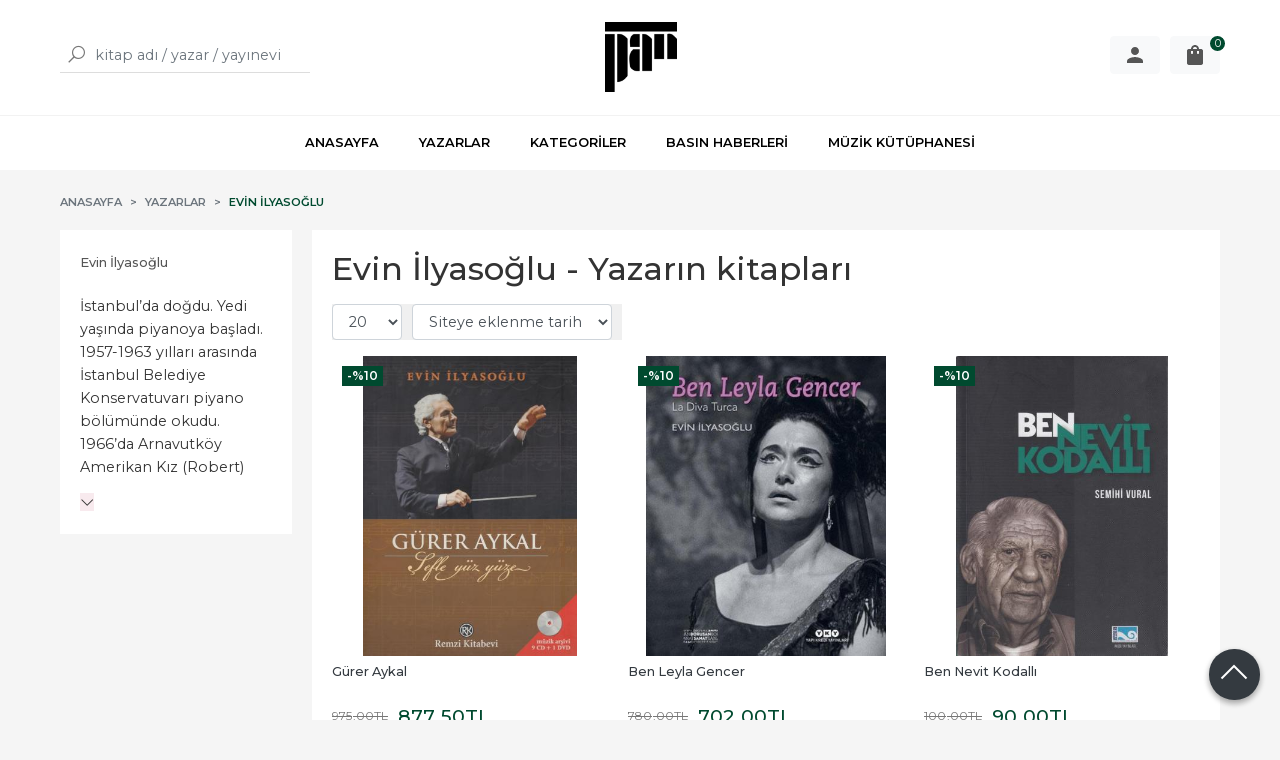

--- FILE ---
content_type: text/html; charset=utf-8;
request_url: https://www.pankitap.com/index.php?p=Products&ctg_id=0&pub_id=0&wrt_id=10036&mod_discount=0&mod_cargo_free=0&mod_id=98&mod_prd_set=&sort_type=prd_id-desc&prd_sell=&prd_stock=
body_size: 9771
content:
<!DOCTYPE html>
<html lang="tr-TR">
<head>
<meta http-equiv="Content-Type" content="text/html; charset=utf-8" />
<title>Evin İlyasoğlu - Yazarın kitapları</title>
<meta name="description" content="Evin İlyasoğlu - Yazarın kitapları" />
<meta name="keywords" content="Evin İlyasoğlu - Yazarın kitapları" />
<meta name="robots" content="index, follow" />
 

<meta name="viewport" content="width=device-width, initial-scale=1, maximum-scale=2"/>
<meta name="apple-mobile-web-app-capable" content="yes"/>


<link rel="canonical" href="https://www.pankitap.com/evin-ilyasoglu" />
<meta property="og:url" content="https://www.pankitap.com/evin-ilyasoglu" />


<link rel="dns-prefetch" href="//cdn1.dokuzsoft.com" />
<link rel="dns-prefetch" href="//stats.g.doubleclick.net" />
<link rel="dns-prefetch" href="//www.google-analytics.com" />
<link rel="dns-prefetch" href="//www.googleadservices.com" />

<link rel="shortcut icon" href="/u/pankitap/favicon.ico?v=737" type="image/x-icon" />

 <link type="text/css" href="https://stackpath.bootstrapcdn.com/bootstrap/4.5.0/css/bootstrap.min.css" rel="stylesheet" />
<link type="text/css" href="https://maxst.icons8.com/vue-static/landings/line-awesome/line-awesome/1.3.0/css/line-awesome.min.css" rel="stylesheet" />
<link type="text/css" href="https://cdn.jsdelivr.net/npm/slick-carousel@1.8.1/slick/slick.css" rel="stylesheet" />
<link type="text/css" href="/js/fancybox/jquery.fancybox.css?v=737" rel="stylesheet" />
<link type="text/css" href="/templates/default-neo/css/main.css?v=737" rel="stylesheet" />
<link type="text/css" href="/templates/default-neo/css/color.default.css?v=737" rel="stylesheet" />
<link type="text/css" href="/templates/neo-gold/css/main.css?v=737" rel="stylesheet" />

<link type="text/css" href="/u/pankitap/pankitap.css?v=166" rel="stylesheet" />
<meta name="yandex-verification" content="432d75b9f4d6469d" />
<style>
.Footer-wrapper { grid-template-columns: 1fr 2fr 1fr; }
.Footer-menu>ul { grid-template-columns: repeat(2,1fr); }
.Footer-banner { margin-top: 0; align-items: flex-start; }
.Footer-banner img { max-height: 60px; }
.Footer-right-info { text-align: right; display: none; }
.Footer .Footer-right-info { display: block; }
.Footer-right-info img { max-width: 150px; }
@media screen and (max-width: 768px) {
.Footer-wrapper { grid-template-columns: 1fr; }
.Footer-menu ul { grid-template-columns: 1fr 1fr; }
}
.nws_content a { color: #094b1d; font-weight: 500; }
.news_view .nws_content .nws_text { word-break: break-word; }
.cw.page_message{
object-fit: contain;
margin-auto;}
.Product-image>a img.prd_img{
margin:auto;
object-fit: contain;}
@media screen and (min-width: 768px)
.Header-menu ul li:hover a {
    color: #004a2f;
}
.Header-menu ul li:hover a {
    color: #004a2f;
}
.Carousel .slick-dots li.slick-active {
    background-color: #004a2f;
    border: 1px solid #004a2f;
}
@media screen and (min-width: 768px)
.Box-footer a {
    font-weight: 600;
    color: #004a2f;
}
.Box-footer a {
    font-weight: 600;
    color: #004a2f;
} 
.Box-footer a:hover {
    color: #007349;
}
.Product-content .price_box .price_sale{
color: #004a2f;}
.Product .discount{
background-color: #004a2f;}
.btn-orange {
    background-color: #004a2f;
    border-color: #004a2f;
}
.btn-orange:focus, .btn-orange:hover {
    background-color: #007349;
    border-color: #007349;
}
.Cart-icon .dy_cart_prd_count{
background-color:#004a2f}
.prd_view .pricebox_content .sale_price_row{
color: #004a2f;}
.breadcrumb-item.active a{
color: #004a2f;}
.tabs_view .nav a.active { 
border-bottom: 2px solid #004a2f;
}
.pagination .page-item.active .page-link{
background: #004a2f;
border-color: #004a2f;
}
.pagination .page-item .page-link{
color: #004a2f;}

.left_column .wrt_box .Box-content{
flex-direction: column;
}


.wysiwyg a{
   color: #008000
}

</style>
<style>
body, html {
  --color-primary: 3, 76, 50;
  --color-lighten10: 26, 93, 68;
  --color-lighten15: 39, 102, 79;
  --color-lighten20: 51, 111, 89;
  --color-darken3: 0, 72, 46;
  --color-darken6: 0, 70, 45;
    --color-secondary: 0, 74, 47;
  }
</style>

</head>

<body>
  <div class="page page_prdlist   ">
    <div class="container-page container-fluid container_logged_out">
      <div class="Content-wrapper">

        <div class="banner_top"></div>

                <div class="Header-top">
	<div class="container">

	<div class="Header-top-menu">
			<ul>
			<li ><a href="/" ><span>Ana Sayfa</span></a>
				</li>			
			<li ><a href="/kargo-ve-teslimat" ><span>Kargo ve Teslimat</span></a>
				</li>			
			<li ><a href="/gizlilik-ve-guvenlik" ><span>Gizlilik ve Güvenlik</span></a>
				</li>			
			<li ><a href="/siparis-kosullari" ><span>Sipariş Koşulları</span></a>
				</li>			
			<li ><a href="/iletisim.html" ><span>İletişim</span></a>
				</li>			
			<li ><a href="/satis-sozlesmesi" ><span>Satış Sözleşmesi</span></a>
				</li>			
			
	</ul>

	</div>
	
	<div class="user_menu">
		<ul>
			      
    
            						
          <li>
            <a href="https://www.pankitap.com/register" rel="nofollow">
              <span>Üye ol</span>
            </a>
          </li>            
                      

      
      
			<li>
				<a href="https://www.pankitap.com/login" rel="nofollow">
					<span>Üye Girişi</span>
				</a>
			</li>
			
					</ul>
	</div>
	</div>
</div><header class="Header Header--sticky">
  <div class="container Header-container">
    <div class="Header-search">
      <div class="Search" data-error-text="Arama için en az 3 karakter girmelisiniz.">
	<div class="Search-overlay"></div>
	<div class="Search-container">
		<i id="HeaderSearchClose" class="la la-close"></i>	
		<form action="https://www.pankitap.com/index.php?" onsubmit="return checkSearchForm(this);">
			<input type="hidden" name="p" value="Products" />
			<input type="hidden" id="q_field_active" name="q_field_active" value="0" />

			<div class="Search-content">
				<div class="form-group form-group-search">
					<button class="btn">
				        <i class="la la-search"></i>
				    </button>
				  	<input data-container="form-group-search" type="text" name="q" id="qsearch" class="form-control" value="" placeholder="kitap adı / yazar / yayınevi " autocomplete="off">
					<div class="Search-autocomplete">
						<div class="Search-autocomplete-wrapper">
							<div class="Search-autocomplete-content"></div>
							<div class="Search-autocomplete-none">Sonuç bulunamadı</div>
						</div>
					</div>
				</div>
			</div>
			<!--<a class="Search-detail" href="https://www.pankitap.com/index.php?p=Products&amp;search_form=1" rel="nofollow">Detaylı Arama</a>-->

			<input type="hidden" id="q_field" name="q_field" value="" />
		</form>
	</div>
</div>    </div>
    <div class="Header-logo">
      <i id="HeaderMenuOpen" class="la la-bars"></i>
      <a href="https://www.pankitap.com/">
        <img src="/u/pankitap/pan-logo-siyah-1562313603.png" alt="www.pankitap.com">
      </a>
      <i id="HeaderSearchOpen" class="la la-search"></i>
    </div>

    <div class="Header-right">
      <div class="Header-right-profile">
                            <a class="btn btn-light" href="https://www.pankitap.com/login" rel="nofollow">
            <svg fill="#555" width="24" height="24" viewBox="0 0 24 24">
              <path d="M12 14.016q2.531 0 5.273 1.102t2.742 2.883v2.016h-16.031v-2.016q0-1.781 2.742-2.883t5.273-1.102zM12 12q-1.641 0-2.813-1.172t-1.172-2.813 1.172-2.836 2.813-1.195 2.813 1.195 1.172 2.836-1.172 2.813-2.813 1.172z"></path>
            </svg>
            <span>Üye Girişi</span>
          </a>
              </div>
              <div class="Cart ">
	<div class="Cart-icon">
    <a class="btn btn-light" href="https://www.pankitap.com/cart">
      <svg fill="#555" width="24" height="24" viewBox="0 0 24 24">
		<path d="M18 6h-2.016q0-1.125-0.539-2.016t-1.43-1.43-2.016-0.539-2.016 0.539-1.43 1.43-0.539 2.016h-2.016q-0.844 0-1.43 0.586t-0.586 1.43v12q0 0.797 0.586 1.383t1.43 0.586h12q0.844 0 1.43-0.586t0.586-1.383v-12q0-0.844-0.586-1.43t-1.43-0.586zM9.984 9.984q0 0.422-0.281 0.727t-0.703 0.305-0.703-0.305-0.281-0.727v-1.969h1.969v1.969zM12 3.984q0.844 0 1.43 0.586t0.586 1.43h-4.031q0-0.844 0.586-1.43t1.43-0.586zM15.984 9.984q0 0.422-0.281 0.727t-0.703 0.305-0.703-0.305-0.281-0.727v-1.969h1.969v1.969z"></path>
	  </svg>
      <span>Sepetim</span>
      <span class="dy_cart_prd_count">0</span>
    </a>
  </div>
</div>

<div class="cart_box_container"></div>          </div>
  </div>

  <nav class="Header-menu">
    <div class="Header-menu-overlay"></div>
    <div class="container">
      <i id="HeaderMenuClose" class="la la-times"></i>
      <div class="Header-right">
        <div class="Header-right-profile">
                    <a class="btn btn-light" href="https://www.pankitap.com/login" rel="nofollow">
            <i class="la la-user"></i>
            <span>Üye Girişi</span>
          </a>
                  </div>
                  <div class="Cart ">
	<div class="Cart-icon">
    <a class="btn btn-light" href="https://www.pankitap.com/cart">
      <svg fill="#555" width="24" height="24" viewBox="0 0 24 24">
		<path d="M18 6h-2.016q0-1.125-0.539-2.016t-1.43-1.43-2.016-0.539-2.016 0.539-1.43 1.43-0.539 2.016h-2.016q-0.844 0-1.43 0.586t-0.586 1.43v12q0 0.797 0.586 1.383t1.43 0.586h12q0.844 0 1.43-0.586t0.586-1.383v-12q0-0.844-0.586-1.43t-1.43-0.586zM9.984 9.984q0 0.422-0.281 0.727t-0.703 0.305-0.703-0.305-0.281-0.727v-1.969h1.969v1.969zM12 3.984q0.844 0 1.43 0.586t0.586 1.43h-4.031q0-0.844 0.586-1.43t1.43-0.586zM15.984 9.984q0 0.422-0.281 0.727t-0.703 0.305-0.703-0.305-0.281-0.727v-1.969h1.969v1.969z"></path>
	  </svg>
      <span>Sepetim</span>
      <span class="dy_cart_prd_count">0</span>
    </a>
  </div>
</div>

<div class="cart_box_container"></div>                      </div>
      	<ul>
			<li ><a href="/" ><span>ANASAYFA</span></a>
				</li>			
			<li ><a href="/yazarlar.html" ><span>YAZARLAR</span></a>
				</li>			
			<li ><a href="/kategoriler.html" ><span>KATEGORİLER</span></a>
				</li>			
			<li ><a href="/basin-haberleri" ><span>BASIN HABERLERİ</span></a>
				</li>			
			<li ><a href="https://tabarmuzikkutuphanesi.com/" target="_blank"><span>MÜZİK KÜTÜPHANESİ</span></a>
				</li>			
			
	</ul>
 
    </div>
  </nav>
</header>        
        <main class="Content">
        	<div class="container">
            
            <nav aria-label="breadcrumb">
	<ul class="breadcrumb" itemscope itemtype="https://schema.org/BreadcrumbList">
														<li class="breadcrumb-item" aria-current="page" itemprop="itemListElement" itemscope itemtype="https://schema.org/ListItem">
					<a itemprop="item" href="/">
						<span itemprop="name">Anasayfa</span>
					</a>
					<meta itemprop="position" content="1" />
				</li>
															<li class="breadcrumb-item" aria-current="page" itemprop="itemListElement" itemscope itemtype="https://schema.org/ListItem">
					<a itemprop="item" href="/yazarlar.html">
						<span itemprop="name">Yazarlar</span>
					</a>
					<meta itemprop="position" content="2" />
				</li>
															<li class="breadcrumb-item active" aria-current="page" itemprop="itemListElement" itemscope itemtype="https://schema.org/ListItem">
					<a itemprop="item" href="https://www.pankitap.com/evin-ilyasoglu">
						<span itemprop="name">Evin İlyasoğlu</span>
					</a>
					<meta itemprop="position" content="3" />
				</li>
						</ul>
</nav>          </div>

          
        	<div id="layout_style" class="container layout_110">
                          <div class="side_column left_column">
                		<div class="mod_container " id="mod_container_128" >			<div class="Box wrt_box">
		<div class="Box-header"><a href="https://www.pankitap.com/evin-ilyasoglu">Evin İlyasoğlu</a></div>
		<div class="Box-content">
								
						
				<div class="wrt_description">
					<div class="wrt_spot wrt_spot_height" id="wrt_spot_128">
					<p>İstanbul’da doğdu. Yedi yaşında piyanoya başladı. 1957-1963 yılları arasında İstanbul Belediye Konservatuvarı piyano bölümünde okudu. 1966’da Arnavutköy Amerikan Kız (Robert) Koleji’nden mezun oldu. 1969-1971 arasında ABD Michigan Devlet Üniversitesi’nde Müzik Eleştirisi ve Karşılaştırmalı Müzik Tarihi seminerlerine katıldı. 1973-1992 arasında İstanbul Radyosu’nda açıklamalı klasik Batı müziği programları ve 1982 ile 1992 arasında TRT televizyonunda müzik söyleşisi dizileri hazırlayıp sundu. Yurtiçinde ve dışında bir çok eleştiri, inceleme ve söyleşi yazıları yer aldı. 1997 Habitat II kapsamında İstanbul’un Müziği Sergisi’ni düzenledi. 1987’den bu yana Boğaziçi Üniversitesi’nde öğretim görevlisi ve 1997’den bu yana Klasik Müzik Konserleri’nin yöneticisidir. Zehra Yıldız Kültür ve Sanat Vakfı Mütevelli Heyeti Başkanı’dır. 1991’den bu yana Cumhuriyet gazetesinin sürekli müzik yazarıdır.</p>
					
					<a class="more-toggle" href="#" onclick="event.preventDefault();$('.wrt_spot').toggleClass('wrt_spot_height');$(this).find('.la').toggleClass('la-angle-down').toggleClass('la-angle-up');"><span class="la la-angle-down"></span></a>
					
					</div>
					
					
				</div>
							
		</div>
	</div>
	
</div>
		

              </div>
                        <div class="main_content">
                              <div class="list prd_list">
		<div class="prd_list_container_box">
		<div class="prd_list_container">
			<h1 class="contentHeader prdListHeader">Evin İlyasoğlu - Yazarın kitapları</h1>
			
			
										
			<div class="prd_list_settings">
				<form action="https://www.pankitap.com/index.php?" method="get" id="prd_filter">
					<input type='hidden' name='p' value='Products' /><input type='hidden' name='ctg_id' value='0' /><input type='hidden' name='pub_id' value='0' /><input type='hidden' name='wrt_id' value='10036' /><input type='hidden' name='mod_discount' value='0' /><input type='hidden' name='mod_cargo_free' value='0' /><input type='hidden' name='mod_id' value='98' /><input type='hidden' name='mod_prd_set' value='' /><input type='hidden' name='sort_type' value='prd_id-desc' /><input type='hidden' name='prd_sell' value='' /><input type='hidden' name='prd_stock' value='' /><input type='hidden' name='page' value='1' />
										<div class="sort_options">
						<div class="form-group rec_per_page">
							<select title="Ürün Göster" onchange="$('#prd_filter').submit();" class="form-control" name="rec_per_page">
								<option value="10">10</option>
<option value="20" selected="selected">20</option>
<option value="30">30</option>
<option value="40">40</option>
<option value="50">50</option>
<option value="100">100</option>

							</select>
						</div>
						<div class="form-group">
							<select title="Sırala" onchange="$('#prd_filter').submit();" class="form-control" name="sort_type">
								<option value="prd_id-desc" selected="selected">Siteye eklenme tarihine göre yeniden eskiye</option>
<option value="prd_id-asc">Siteye eklenme tarihine göre eskiden yeniye</option>
<option value="prd_press_date-desc">Üretim Tarihine göre yeniden eskiye</option>
<option value="prd_press_date-asc">Üretim Tarihine göre eskiden yeniye</option>
<option value="prd_barcode-desc">Barkod numarasına göre azalan</option>
<option value="prd_barcode-asc">Barkod numarasına göre artan</option>
<option value="prd_name-asc">İsme göre artan (A-&gt;Z)</option>
<option value="prd_name-desc">İsme göre azalan (Z-&gt;A)</option>
<option value="prd_final_price-desc">Fiyata göre azalan</option>
<option value="prd_final_price-asc">Fiyata göre artan</option>
<option value="prs_daily-desc">Günlük çok satanlara göre</option>
<option value="prs_weekly-desc">Haftalık çok satanlara göre</option>
<option value="prs_monthly-desc">Aylık çok satanlara göre</option>
<option value="prs_yearly-desc">Yıllık çok satanlara göre</option>
<option value="prs_alltimes-desc">Tüm zamanlar çok satanlara göre</option>
<option value="prd_discount_rate-desc">İndirim oranına göre azalan</option>
<option value="rel-desc">İlişkilendirmeye göre sırala</option>

							</select>
						</div>
					</div>
									</form>

				<a id="ChangeFilters" class="btn btn-sm btn-orange">
					<i class="la la-filter"></i>
				</a>
			</div>

												<ul class="grid grid-3">
			<li>
<div class="Product Product_b Product_362418" data-prd-id="362418">
	
	<div class="Product-image-wrapper">
		<div class="Product-image image_b">
			<div class="prd_img_items">
								<div class="discount" data-discount="10">-%<span>10</span></div>			</div>

						
						<a title="Gürer Aykal" class="tooltip-ajax" href="https://www.pankitap.com/gurer-aykal">
				<img class="prd_img prd_img_128_0_362418 lazy" width="100" height="100" src="/i/1x1.png" data-src="/u/pankitap/img/b/9/7/978-975-14-1768-8-jpeg-1659602601.jpg" alt="Gürer Aykal" title="Gürer Aykal">
			</a>
					</div>
	</div>
	<div class="Product-content">
		<div class="name"><a href="https://www.pankitap.com/gurer-aykal">Gürer Aykal</a></div>
		<div class="writer"><a href="https://www.pankitap.com/evin-ilyasoglu">Evin İlyasoğlu</a></div>		
				<div class="publisher"><a href="https://www.pankitap.com/remzi-kitabevi">Remzi Kitabevi</a></div>
				
	    			<div class="price_box">
								<div class="discount">
					<span>%10</span>
					<div class="discount_text">İNDİRİM</div>
				</div>
								<div class="price_box_wrapper">
					<span class="price price_list convert_cur" data-price="975.00" data-cur-code="TL">975<sup>,00</sup>TL</span>
					<span class="price price_sale convert_cur" data-price="877.50" data-cur-code="TL">877<sup>,50</sup>TL</span>
				</div>
			</div>
	    
	    	      					<div class="actions">
																									<a data-prd-id="362418" class="btn btn-orange button_add_to_cart">
								<span class="button-text">Sepete Ekle</span>
							</a>
															</div>
	      				</div>
</div>
</li>
<li>
<div class="Product Product_b Product_12907" data-prd-id="12907">
	
	<div class="Product-image-wrapper">
		<div class="Product-image image_b">
			<div class="prd_img_items">
								<div class="discount" data-discount="10">-%<span>10</span></div>			</div>

						
						<a title="Ben Leyla Gencer" class="tooltip-ajax" href="https://www.pankitap.com/ben-leyla-gencer">
				<img class="prd_img prd_img_128_1_12907 lazy" width="100" height="100" src="/i/1x1.png" data-src="https://cdn1.dokuzsoft.com/u/pankitap/img/b/b/e/ben-leyla-gencer809e7eb3efc1c37559dd353ca133a67e.jpg" alt="Ben Leyla Gencer" title="Ben Leyla Gencer">
			</a>
					</div>
	</div>
	<div class="Product-content">
		<div class="name"><a href="https://www.pankitap.com/ben-leyla-gencer">Ben Leyla Gencer</a></div>
		<div class="writer"><a href="https://www.pankitap.com/evin-ilyasoglu">Evin İlyasoğlu</a></div>		
				<div class="publisher"><a href="https://www.pankitap.com/yapi-kredi-yayinlari">Yapı Kredi Yayınları</a></div>
				
	    			<div class="price_box">
								<div class="discount">
					<span>%10</span>
					<div class="discount_text">İNDİRİM</div>
				</div>
								<div class="price_box_wrapper">
					<span class="price price_list convert_cur" data-price="780.00" data-cur-code="TL">780<sup>,00</sup>TL</span>
					<span class="price price_sale convert_cur" data-price="702.00" data-cur-code="TL">702<sup>,00</sup>TL</span>
				</div>
			</div>
	    
	    	      					<div class="actions">
																									<a data-prd-id="12907" class="btn btn-orange button_add_to_cart">
								<span class="button-text">Sepete Ekle</span>
							</a>
															</div>
	      				</div>
</div>
</li>
<li>
<div class="Product Product_b Product_9245" data-prd-id="9245">
	
	<div class="Product-image-wrapper">
		<div class="Product-image image_b">
			<div class="prd_img_items">
								<div class="discount" data-discount="10">-%<span>10</span></div>			</div>

						
						<a title="Ben Nevit Kodallı" class="tooltip-ajax" href="https://www.pankitap.com/ben-nevit-kodalli">
				<img class="prd_img prd_img_128_2_9245 lazy" width="100" height="100" src="/i/1x1.png" data-src="https://cdn1.dokuzsoft.com/u/pankitap/img/b/9/7/9786056706608-jpeg-1567430451.jpg" alt="Ben Nevit Kodallı" title="Ben Nevit Kodallı">
			</a>
					</div>
	</div>
	<div class="Product-content">
		<div class="name"><a href="https://www.pankitap.com/ben-nevit-kodalli">Ben Nevit Kodallı</a></div>
		<div class="writer"><a href="https://www.pankitap.com/evin-ilyasoglu">Evin İlyasoğlu</a></div>		
				<div class="publisher"><a href="https://www.pankitap.com/akob-yayini">AKOB Yayını</a></div>
				
	    			<div class="price_box">
								<div class="discount">
					<span>%10</span>
					<div class="discount_text">İNDİRİM</div>
				</div>
								<div class="price_box_wrapper">
					<span class="price price_list convert_cur" data-price="100.00" data-cur-code="TL">100<sup>,00</sup>TL</span>
					<span class="price price_sale convert_cur" data-price="90.00" data-cur-code="TL">90<sup>,00</sup>TL</span>
				</div>
			</div>
	    
	    	      					<div class="actions">
																									<a data-prd-id="9245" class="btn btn-orange button_add_to_cart">
								<span class="button-text">Sepete Ekle</span>
							</a>
															</div>
	      				</div>
</div>
</li>
<li>
<div class="Product Product_b Product_6583" data-prd-id="6583">
	
	<div class="Product-image-wrapper">
		<div class="Product-image image_b">
			<div class="prd_img_items">
								<div class="discount" data-discount="20">-%<span>20</span></div>			</div>

						
						<a title="Salkımsöğütün Türküsü" class="tooltip-ajax" href="https://www.pankitap.com/salkimsogutun-turkusu">
				<img class="prd_img prd_img_128_3_6583 lazy" width="100" height="100" src="/i/1x1.png" data-src="https://cdn1.dokuzsoft.com/u/pankitap/img/b/s/a/salkimsogutun-turkusu7517adf60bfd3886216e0c913e82a805.jpg" alt="Salkımsöğütün Türküsü" title="Salkımsöğütün Türküsü">
			</a>
					</div>
	</div>
	<div class="Product-content">
		<div class="name"><a href="https://www.pankitap.com/salkimsogutun-turkusu">Salkımsöğütün Türküsü</a></div>
		<div class="writer"><a href="https://www.pankitap.com/evin-ilyasoglu">Evin İlyasoğlu</a></div>		
				<div class="publisher"><a href="https://www.pankitap.com/pan-yayincilik">Pan Yayıncılık</a></div>
				
	    			<div class="price_box">
								<div class="discount">
					<span>%20</span>
					<div class="discount_text">İNDİRİM</div>
				</div>
								<div class="price_box_wrapper">
					<span class="price price_list convert_cur" data-price="300.00" data-cur-code="TL">300<sup>,00</sup>TL</span>
					<span class="price price_sale convert_cur" data-price="240.00" data-cur-code="TL">240<sup>,00</sup>TL</span>
				</div>
			</div>
	    
	    	      					<div class="actions">
																									<a data-prd-id="6583" class="btn btn-orange button_add_to_cart">
								<span class="button-text">Sepete Ekle</span>
							</a>
															</div>
	      				</div>
</div>
</li>
<li>
<div class="Product Product_b Product_4905" data-prd-id="4905">
	
	<div class="Product-image-wrapper">
		<div class="Product-image image_b">
			<div class="prd_img_items">
								<div class="discount" data-discount="10">-%<span>10</span></div>			</div>

						
						<a title="Ayla&#039;yı Dinler misiniz?" class="tooltip-ajax" href="https://www.pankitap.com/aylayi-dinler-misiniz">
				<img class="prd_img prd_img_128_4_4905 lazy" width="100" height="100" src="/i/1x1.png" data-src="https://cdn1.dokuzsoft.com/u/pankitap/img/b/9/7/9789751408709-jpeg-1565100807.jpg" alt="Ayla&#039;yı Dinler misiniz?" title="Ayla&#039;yı Dinler misiniz?">
			</a>
					</div>
	</div>
	<div class="Product-content">
		<div class="name"><a href="https://www.pankitap.com/aylayi-dinler-misiniz">Ayla&#039;yı Dinler misiniz?</a></div>
		<div class="writer"><a href="https://www.pankitap.com/evin-ilyasoglu">Evin İlyasoğlu</a></div>		
				<div class="publisher"><a href="https://www.pankitap.com/remzi-kitabevi">Remzi Kitabevi</a></div>
				
	    			<div class="price_box">
								<div class="discount">
					<span>%10</span>
					<div class="discount_text">İNDİRİM</div>
				</div>
								<div class="price_box_wrapper">
					<span class="price price_list convert_cur" data-price="30.00" data-cur-code="TL">30<sup>,00</sup>TL</span>
					<span class="price price_sale convert_cur" data-price="27.00" data-cur-code="TL">27<sup>,00</sup>TL</span>
				</div>
			</div>
	    
	    	      					<div class="actions">
										<span class="btn btn-dark prd_no_sell_list disabled">Stokta yok</span>
									</div>
	      				</div>
</div>
</li>
<li>
<div class="Product Product_b Product_4756" data-prd-id="4756">
	
	<div class="Product-image-wrapper">
		<div class="Product-image image_b">
			<div class="prd_img_items">
								<div class="discount" data-discount="10">-%<span>10</span></div>			</div>

						
						<a title="Teodora&#039;nın Düşmanları" class="tooltip-ajax" href="https://www.pankitap.com/teodoranin-dusmanlari">
				<img class="prd_img prd_img_128_5_4756 lazy" width="100" height="100" src="/i/1x1.png" data-src="https://cdn1.dokuzsoft.com/u/pankitap/img/b/9/7/9789751410306-jpeg-1565090729.jpg" alt="Teodora&#039;nın Düşmanları" title="Teodora&#039;nın Düşmanları">
			</a>
					</div>
	</div>
	<div class="Product-content">
		<div class="name"><a href="https://www.pankitap.com/teodoranin-dusmanlari">Teodora&#039;nın Düşmanları</a></div>
		<div class="writer"><a href="https://www.pankitap.com/evin-ilyasoglu">Evin İlyasoğlu</a></div>		
				<div class="publisher"><a href="https://www.pankitap.com/remzi-kitabevi">Remzi Kitabevi</a></div>
				
	    			<div class="price_box">
								<div class="discount">
					<span>%10</span>
					<div class="discount_text">İNDİRİM</div>
				</div>
								<div class="price_box_wrapper">
					<span class="price price_list convert_cur" data-price="20.00" data-cur-code="TL">20<sup>,00</sup>TL</span>
					<span class="price price_sale convert_cur" data-price="18.00" data-cur-code="TL">18<sup>,00</sup>TL</span>
				</div>
			</div>
	    
	    	      					<div class="actions">
										<span class="btn btn-dark prd_no_sell_list disabled">Stokta yok</span>
									</div>
	      				</div>
</div>
</li>
<li>
<div class="Product Product_b Product_3684" data-prd-id="3684">
	
	<div class="Product-image-wrapper">
		<div class="Product-image image_b">
			<div class="prd_img_items">
								<div class="discount" data-discount="10">-%<span>10</span></div>			</div>

						
						<a title="Gürer Aykal Bir Cumhuriyet Çocuğunun Orkestra Şefi Olarak Portresi" class="tooltip-ajax" href="https://www.pankitap.com/gurer-aykal-bir-cumhuriyet-cocugunun-orkestra-sefi-olarak-portresi">
				<img class="prd_img prd_img_128_6_3684 lazy" width="100" height="100" src="/i/1x1.png" data-src="https://cdn1.dokuzsoft.com/u/pankitap/img/b/9/7/9786056295324-jpeg-1564733525.jpg" alt="Gürer Aykal Bir Cumhuriyet Çocuğunun Orkestra Şefi Olarak Portresi" title="Gürer Aykal Bir Cumhuriyet Çocuğunun Orkestra Şefi Olarak Portresi">
			</a>
					</div>
	</div>
	<div class="Product-content">
		<div class="name"><a href="https://www.pankitap.com/gurer-aykal-bir-cumhuriyet-cocugunun-orkestra-sefi-olarak-portresi">Gürer Aykal Bir Cumhuriyet Çocuğunun Orkestra Şefi Olarak Portresi</a></div>
		<div class="writer"><a href="https://www.pankitap.com/evin-ilyasoglu">Evin İlyasoğlu</a></div>		
				<div class="publisher"><a href="https://www.pankitap.com/sevda-cenap-and-muzik-vakfi-yayinlari">Sevda-Cenap And Müzik Vakfı Yayınları</a></div>
				
	    			<div class="price_box">
								<div class="discount">
					<span>%10</span>
					<div class="discount_text">İNDİRİM</div>
				</div>
								<div class="price_box_wrapper">
					<span class="price price_list convert_cur" data-price="80.00" data-cur-code="TL">80<sup>,00</sup>TL</span>
					<span class="price price_sale convert_cur" data-price="72.00" data-cur-code="TL">72<sup>,00</sup>TL</span>
				</div>
			</div>
	    
	    	      					<div class="actions">
																									<a data-prd-id="3684" class="btn btn-orange button_add_to_cart">
								<span class="button-text">Sepete Ekle</span>
							</a>
															</div>
	      				</div>
</div>
</li>
<li>
<div class="Product Product_b Product_1990" data-prd-id="1990">
	
	<div class="Product-image-wrapper">
		<div class="Product-image image_b">
			<div class="prd_img_items">
								<div class="discount" data-discount="10">-%<span>10</span></div>			</div>

						
						<a title="İlhan Usmanbaş - Ölümsüz Deniz Taşlarıydı" class="tooltip-ajax" href="https://www.pankitap.com/ilhan-usmanbas-olumsuz-deniz-taslariydi">
				<img class="prd_img prd_img_128_7_1990 lazy" width="100" height="100" src="/i/1x1.png" data-src="https://www.pankitap.com/no-image-b.png" alt="İlhan Usmanbaş - Ölümsüz Deniz Taşlarıydı" title="İlhan Usmanbaş - Ölümsüz Deniz Taşlarıydı">
			</a>
					</div>
	</div>
	<div class="Product-content">
		<div class="name"><a href="https://www.pankitap.com/ilhan-usmanbas-olumsuz-deniz-taslariydi">İlhan Usmanbaş - Ölümsüz Deniz Taşlarıydı</a></div>
		<div class="writer"><a href="https://www.pankitap.com/evin-ilyasoglu">Evin İlyasoğlu</a></div>		
				<div class="publisher"><a href="https://www.pankitap.com/yapi-kredi-yayinlari">Yapı Kredi Yayınları</a></div>
				
	    			<div class="price_box">
								<div class="discount">
					<span>%10</span>
					<div class="discount_text">İNDİRİM</div>
				</div>
								<div class="price_box_wrapper">
					<span class="price price_list convert_cur" data-price="37.04" data-cur-code="TL">37<sup>,04</sup>TL</span>
					<span class="price price_sale convert_cur" data-price="33.34" data-cur-code="TL">33<sup>,34</sup>TL</span>
				</div>
			</div>
	    
	    	      					<div class="actions">
										<span class="btn btn-dark prd_no_sell_list disabled">Stokta yok</span>
									</div>
	      				</div>
</div>
</li>
<li>
<div class="Product Product_b Product_1363" data-prd-id="1363">
	
	<div class="Product-image-wrapper">
		<div class="Product-image image_b">
			<div class="prd_img_items">
								<div class="discount" data-discount="20">-%<span>20</span></div>			</div>

						
						<a title="Mersin`den Yükselen Çağdaş Ses Nevit Kodallı (CD&#039;li)" class="tooltip-ajax" href="https://www.pankitap.com/mersin-den-yukselen-cagdas-ses-nevit-kodalli-cdli">
				<img class="prd_img prd_img_128_8_1363 lazy" width="100" height="100" src="/i/1x1.png" data-src="https://cdn1.dokuzsoft.com/u/pankitap/img/b/m/e/mersin-den-yukselen-cagdas-ses-nevit-kodalli-cdlib152a95b44a2bc117f840c052a211b74.jpg" alt="Mersin`den Yükselen Çağdaş Ses Nevit Kodallı (CD&#039;li)" title="Mersin`den Yükselen Çağdaş Ses Nevit Kodallı (CD&#039;li)">
			</a>
					</div>
	</div>
	<div class="Product-content">
		<div class="name"><a href="https://www.pankitap.com/mersin-den-yukselen-cagdas-ses-nevit-kodalli-cdli">Mersin`den Yükselen Çağdaş Ses Nevit Kodallı (CD&#039;li)</a></div>
		<div class="writer"><a href="https://www.pankitap.com/evin-ilyasoglu">Evin İlyasoğlu</a></div>		
				<div class="publisher"><a href="https://www.pankitap.com/pan-yayincilik">Pan Yayıncılık</a></div>
				
	    			<div class="price_box">
								<div class="discount">
					<span>%20</span>
					<div class="discount_text">İNDİRİM</div>
				</div>
								<div class="price_box_wrapper">
					<span class="price price_list convert_cur" data-price="400.00" data-cur-code="TL">400<sup>,00</sup>TL</span>
					<span class="price price_sale convert_cur" data-price="320.00" data-cur-code="TL">320<sup>,00</sup>TL</span>
				</div>
			</div>
	    
	    	      					<div class="actions">
																									<a data-prd-id="1363" class="btn btn-orange button_add_to_cart">
								<span class="button-text">Sepete Ekle</span>
							</a>
															</div>
	      				</div>
</div>
</li>
<li>
<div class="Product Product_b Product_850" data-prd-id="850">
	
	<div class="Product-image-wrapper">
		<div class="Product-image image_b">
			<div class="prd_img_items">
								<div class="discount" data-discount="20">-%<span>20</span></div>			</div>

						
						<a title="71 Türk Bestecisi / 71 Turkish Composers" class="tooltip-ajax" href="https://www.pankitap.com/71-turk-bestecisi-71-turkish-composers">
				<img class="prd_img prd_img_128_9_850 lazy" width="100" height="100" src="/i/1x1.png" data-src="https://cdn1.dokuzsoft.com/u/pankitap/img/b/7/1/71-turk-bestecisi-71-turkish-composers5b7f34e2e71467b465235fe715cd0caa.jpg" alt="71 Türk Bestecisi / 71 Turkish Composers" title="71 Türk Bestecisi / 71 Turkish Composers">
			</a>
					</div>
	</div>
	<div class="Product-content">
		<div class="name"><a href="https://www.pankitap.com/71-turk-bestecisi-71-turkish-composers">71 Türk Bestecisi / 71 Turkish Composers</a></div>
		<div class="writer"><a href="https://www.pankitap.com/evin-ilyasoglu">Evin İlyasoğlu</a></div>		
				<div class="publisher"><a href="https://www.pankitap.com/pan-yayincilik">Pan Yayıncılık</a></div>
				
	    			<div class="price_box">
								<div class="discount">
					<span>%20</span>
					<div class="discount_text">İNDİRİM</div>
				</div>
								<div class="price_box_wrapper">
					<span class="price price_list convert_cur" data-price="0.00" data-cur-code="TL">0<sup>,00</sup>TL</span>
					<span class="price price_sale convert_cur" data-price="0.00" data-cur-code="TL">0<sup>,00</sup>TL</span>
				</div>
			</div>
	    
	    	      					<div class="actions">
										<span class="btn btn-dark prd_no_sell_list disabled">Stokta yok</span>
									</div>
	      				</div>
</div>
</li>
			</ul>
			<nav class="mt-4" aria-label="navigation">
	<ul class="pagination">
		</ul>
</nav>
		</div>
	</div>
	
		<div class="search_query" data-query=""></div>
  <div itemscope itemtype="https://schema.org/ItemList" class="rich-snippets">
    <link itemprop="url" href="https://www.pankitap.com/evin-ilyasoglu">
    <span itemprop="numberOfItems">10</span>
    
      			  
  	<div class="script_prd_items_list" data-prd-id="362418" data-prd-name="Gürer Aykal" data-prd-price="877.50"></div>
    <div itemprop="itemListElement" itemscope itemtype="https://schema.org/ListItem">	      	      
    	<span itemprop="position" content="1"></span>
    	<a itemprop="url" href="https://www.pankitap.com/gurer-aykal"><span itemprop="name">Gürer Aykal</span></a>
    	    </div>
      			  
  	<div class="script_prd_items_list" data-prd-id="12907" data-prd-name="Ben Leyla Gencer" data-prd-price="702.00"></div>
    <div itemprop="itemListElement" itemscope itemtype="https://schema.org/ListItem">	      	      
    	<span itemprop="position" content="2"></span>
    	<a itemprop="url" href="https://www.pankitap.com/ben-leyla-gencer"><span itemprop="name">Ben Leyla Gencer</span></a>
    	    </div>
      			  
  	<div class="script_prd_items_list" data-prd-id="9245" data-prd-name="Ben Nevit Kodallı" data-prd-price="90.00"></div>
    <div itemprop="itemListElement" itemscope itemtype="https://schema.org/ListItem">	      	      
    	<span itemprop="position" content="3"></span>
    	<a itemprop="url" href="https://www.pankitap.com/ben-nevit-kodalli"><span itemprop="name">Ben Nevit Kodallı</span></a>
    	    </div>
      			  
  	<div class="script_prd_items_list" data-prd-id="6583" data-prd-name="Salkımsöğütün Türküsü" data-prd-price="240.00"></div>
    <div itemprop="itemListElement" itemscope itemtype="https://schema.org/ListItem">	      	      
    	<span itemprop="position" content="4"></span>
    	<a itemprop="url" href="https://www.pankitap.com/salkimsogutun-turkusu"><span itemprop="name">Salkımsöğütün Türküsü</span></a>
    	    </div>
      			  
  	<div class="script_prd_items_list" data-prd-id="4905" data-prd-name="Ayla&#039;yı Dinler misiniz?" data-prd-price="27.00"></div>
    <div itemprop="itemListElement" itemscope itemtype="https://schema.org/ListItem">	      	      
    	<span itemprop="position" content="5"></span>
    	<a itemprop="url" href="https://www.pankitap.com/aylayi-dinler-misiniz"><span itemprop="name">Ayla&#039;yı Dinler misiniz?</span></a>
    	    </div>
      			  
  	<div class="script_prd_items_list" data-prd-id="4756" data-prd-name="Teodora&#039;nın Düşmanları" data-prd-price="18.00"></div>
    <div itemprop="itemListElement" itemscope itemtype="https://schema.org/ListItem">	      	      
    	<span itemprop="position" content="6"></span>
    	<a itemprop="url" href="https://www.pankitap.com/teodoranin-dusmanlari"><span itemprop="name">Teodora&#039;nın Düşmanları</span></a>
    	    </div>
      			  
  	<div class="script_prd_items_list" data-prd-id="3684" data-prd-name="Gürer Aykal Bir Cumhuriyet Çocuğunun Orkestra Şefi Olarak Portresi" data-prd-price="72.00"></div>
    <div itemprop="itemListElement" itemscope itemtype="https://schema.org/ListItem">	      	      
    	<span itemprop="position" content="7"></span>
    	<a itemprop="url" href="https://www.pankitap.com/gurer-aykal-bir-cumhuriyet-cocugunun-orkestra-sefi-olarak-portresi"><span itemprop="name">Gürer Aykal Bir Cumhuriyet Çocuğunun Orkestra Şefi Olarak Portresi</span></a>
    	    </div>
      			  
  	<div class="script_prd_items_list" data-prd-id="1990" data-prd-name="İlhan Usmanbaş - Ölümsüz Deniz Taşlarıydı" data-prd-price="33.34"></div>
    <div itemprop="itemListElement" itemscope itemtype="https://schema.org/ListItem">	      	      
    	<span itemprop="position" content="8"></span>
    	<a itemprop="url" href="https://www.pankitap.com/ilhan-usmanbas-olumsuz-deniz-taslariydi"><span itemprop="name">İlhan Usmanbaş - Ölümsüz Deniz Taşlarıydı</span></a>
    	    </div>
      			  
  	<div class="script_prd_items_list" data-prd-id="1363" data-prd-name="Mersin`den Yükselen Çağdaş Ses Nevit Kodallı (CD&#039;li)" data-prd-price="320.00"></div>
    <div itemprop="itemListElement" itemscope itemtype="https://schema.org/ListItem">	      	      
    	<span itemprop="position" content="9"></span>
    	<a itemprop="url" href="https://www.pankitap.com/mersin-den-yukselen-cagdas-ses-nevit-kodalli-cdli"><span itemprop="name">Mersin`den Yükselen Çağdaş Ses Nevit Kodallı (CD&#039;li)</span></a>
    	    </div>
      			  
  	<div class="script_prd_items_list" data-prd-id="850" data-prd-name="71 Türk Bestecisi / 71 Turkish Composers" data-prd-price="0.00"></div>
    <div itemprop="itemListElement" itemscope itemtype="https://schema.org/ListItem">	      	      
    	<span itemprop="position" content="10"></span>
    	<a itemprop="url" href="https://www.pankitap.com/71-turk-bestecisi-71-turkish-composers"><span itemprop="name">71 Türk Bestecisi / 71 Turkish Composers</span></a>
    	    </div>
      </div>
	    </div>                                  
                                          </div>
                    	</div>
          
                    
        </main>

                  
<footer class="Footer">
	<div id="dump"></div>
	<div class="container">
		<div class="Footer-wrapper">
			<div class="Footer-content">
				<div class="Footer-content-logo">
					<img src="/u/pankitap/pan-logo-siyah-1562313603.png" alt="www.pankitap.com" draggable="false">
				</div>
				<div class="Footer-content-info">
					<span class="firm_title">Pan Yayıncılık San. ve Tic. Ltd. Şti.</span>
					<span class="firm_address">Esentepe Mah. Gazeteciler Sitesi Yazarlar Sok. No. 4 Şişli 34394 İstanbul</span>
					<span class="firm_phone">
						<a href="tel:2122275675">+90 212 227 56 75</a>						&nbsp;&nbsp;&nbsp;<a href="tel:2122618072">+90 212 261 80 72</a>											</span>
					<span>pankitap@pankitap.com</span>
					<span>&copy; 2026 www.pankitap.com</span>
				</div>
				<div class="Footer-content-social">
						<ul>
			<li ><a href="https://www.facebook.com/pankitap" target="_blank"><img alt="<i class=" src="/u/pankitap/menu/a/f/b/fb-1668632607.png" /></a>
				</li>			
			<li ><a href="https://twitter.com/PanYayincilik" target="_blank"><img alt="<i class=" src="/u/pankitap/menu/a/t/w/tw-1668632616.png" /></a>
				</li>			
			<li ><a href="https://www.instagram.com/panyayincilik/" target="_blank"><img alt="<i class=" src="/u/pankitap/menu/a/i/g/ig-1668632629.png" /></a>
				</li>			
			<li ><a href="https://www.youtube.com/channel/UC0SMO5hJcKUPpkXewHOVTXA" ><img alt="<i class=" src="/u/pankitap/menu/a/y/t/yt-1668632712.png" /></a>
				</li>			
			
	</ul>

          				</div>
			</div>
			<div class="Footer-menu">
					<ul>
			<li ><a href="/iletisim.html" ><span>Müşteri Hizmetleri</span></a>
						<ul>
											<li ><a href="/hakkimizda" ><span>Hakkımızda</span></a>						
													
						</li>
											<li ><a href="/satis-sozlesmesi" ><span>Satış Sözleşmesi</span></a>						
													
						</li>
											<li ><a href="/kargo-ve-teslimat" ><span>Kargo ve Teslimat</span></a>						
													
						</li>
											<li ><a href="/gizlilik-ve-guvenlik" ><span>Gizlilik ve Güvenlik</span></a>						
													
						</li>
											<li ><a href="/siparis-kosullari" ><span>Sipariş Koşulları</span></a>						
													
						</li>
											<li ><a href="/uyelik-kosullari" ><span>Üyelik Koşulları</span></a>						
													
						</li>
											<li ><a href="/iade-ve-geri-odeme-politikalari" ><span>İptal ve Geri Ödeme</span></a>						
													
						</li>
											<li ><a href="/iletisim.html" ><span>İletişim</span></a>						
													
						</li>
								
				</ul>
					</li>			
			<li ><a href="/yazarlar.html" ><span>Yazarlar</span></a>
						<ul>
											<li ><a href="/eugenia-popescu-judetz" ><span>Eugenia Popescu Judetz</span></a>						
													
						</li>
											<li ><a href="/bulent-aksoy" ><span>Bülent Aksoy</span></a>						
													
						</li>
											<li ><a href="/evin-ilyasoglu" ><span>Evin İlyasoğlu</span></a>						
													
						</li>
											<li ><a href="/jostein-gaarder" ><span>Jostein Gaarder</span></a>						
													
						</li>
								
				</ul>
					</li>			
			
	</ul>

			</div>
      
  
		</div>
    
    <div class="Footer-appstore">
      
    </div>        

		<div class="Footer-banner">
			            <a  href="/">
              <img class="banner_img" alt="Banka" src="/u/pankitap/banners/a/i/n/indir-1668672580.jpg" width="360"  height="140" />
            </a>
      

					</div>  

				<div class="Footer-button">
			<span class="la la-angle-up"></span>
		</div>
			</div>
		
  		<div class="Footer-bottom">		
		<a title="E-Ticaret" target="_blank" href="https://www.dokuzsoft.com">
			<img src="/i/logo-dokuzsoft.png" alt="E-Ticaret" width="60" height="15">
		</a>
	</div>
	  
</footer>        
          

      </div>
    </div>
  </div>


  <form action="https://www.pankitap.com/">
  <input type="hidden" id="http_url" value="https://www.pankitap.com/">
  <input type="hidden" id="https_url" value="https://www.pankitap.com/">
  <input type="hidden" id="label_add_to_cart" value="Sepete Ekle">
  <input type="hidden" id="label_adding" value="Ekleniyor">
  <input type="hidden" id="label_added" value="Eklendi">
  <input type="hidden" id="user_discount" value="0">
  <input type="hidden" id="user_discount_type" value="">
    
    <input type="hidden" id="prd_id_discount_url" value="https://www.pankitap.com/index.php?p=Products&amp;get_special_price=1&amp;popup=1&amp;no_common=1">
    
  <input type="hidden" id="csrf_token" value="5d370f69a46ef731625a7d4deb2db499"  />
      
  
        
  
  <div style="display:none;">       
    <div id="dummy_elm"></div>
    <div id="label_close">Kapat</div>
    <div class="button_adding_to_cart"></div>
    <div class="button_added_to_cart"></div>	
  </div>
  <div class="current_ctg" data-ctg-id=""></div>
</form>
  <link href="https://fonts.googleapis.com/css2?family=Montserrat:wght@300;400;500;600;700&display=swap" rel="stylesheet">

<script  src="/u/pankitap/combine.js?v=737"></script>

 
  <!-- Global site tag (gtag.js) - Google Analytics -->
<script async src="https://www.googletagmanager.com/gtag/js?id=UA-7339072-1"></script>
<script>
  window.dataLayer = window.dataLayer || [];
  function gtag(){dataLayer.push(arguments);}
  gtag('js', new Date());

  gtag('config', 'UA-7339072-1');
</script>



<script>
if($('.login-user-info').length>0){
gtag('config', ' UA-7339072-1', {
 'user_id': $('.login-user-info').data('user-id')
});
}

if($('.prd_view').length>0){
  gtag('event', 'page_view', {
    ecomm_pagetype: 'product',
    ecomm_prodid: $(".prd_view").data("prd-id"),
    user_id: $('.login-user-info').length>0 ? $('.login-user-info').data('user-id'):""
  });
}

if($('.cart-items').length>0){
var cart_products = new Array();
$('.cart-items').each(function(i,item){
cart_products[i]=$(item).data('prd-id');
});
gtag('event', 'page_view', {
 ecomm_pagetype: 'cart',
 ecomm_prodid: cart_products,  
});

}




if($('.completed-order-info').length>0){

var order_products = new Array();
$('.order-products').each(function(i,item){
order_products[i]={
 "id": $(item).data('barcode'),
 "name": $(item).data('prd-name'),
 //"list_name": "Search Results",
 "brand": "Google",
 //"category": "Apparel/T-Shirts",
 //"variant": "Black",
 //"list_position": 1,
 "quantity": $(item).data('quantity'),
 "price": $(item).data('final-price')
};
});

gtag('event', 'purchase', {
 "transaction_id": $('.completed-order-info').data('ord-code'),
 "affiliation": "yinyogashop.com",
 "value": $('.completed-order-info').data('ord-grand-total'),
 "currency": "TRY",
 "tax": 0,
 "shipping": $('.completed-order-info').data('ord-shipping-total'),
 "items": order_products
});

}
</script>
<script>
var aw_order_event_code="";
</script>




<script type="text/javascript">
$(function() {
$(".Footer-wrapper").append(`<div class="Footer-right-info">
<p>
Kadiköy'de kitaplarımızı
Atika Kitabevi'nde bulabilirsiniz.<br>
<b>Adres:</b> Osmanağa Mah.
Mühürdar Cad.
Akmar Pasajı No: 70 D:35<br>
Kadıköy/Istanbul<br>
<b>0216 336 7557</b>
</p>
<p>Pan yayıncılık<br><img src="https://www.pankitap.com/u/pankitap/docs/c/a/calisma-yuzeyi-1-1603217296-1668672055.png" /> üyesidir.</p>
</div>`);
});
</script>

<style>
.prd_search_form{display: block}
@media screen and (max-width:768px) {
.page_pages_view .wysiwyg table, .page_pages_view .wysiwyg tbody {display: flex; width: 100%;}
.page_pages_view .wysiwyg tr { display: flex; flex-direction: column; width: 100%; }
.page_pages_view .wysiwyg td {margin-bottom: 1em;}
.page_pages_view .wysiwyg p {position: relative;overflow: hidden;padding-top: 56.25%;}
.page_pages_view .wysiwyg iframe { position: absolute;top: 0;left: 0;width: 100%;height: 100%;border: 0; }
.cart_box_fixed .fa, .main_menu .fa {color: #fff;}
}
.is-sticky .fa-bars, .is-sticky .cart_box_fixed a { color:#fff; }
.container_video iframe { width: 100%; }
</style>
<!-- Google Tag Manager -->
<script>(function(w,d,s,l,i){w[l]=w[l]||[];w[l].push({'gtm.start':
new Date().getTime(),event:'gtm.js'});var f=d.getElementsByTagName(s)[0],
j=d.createElement(s),dl=l!='dataLayer'?'&l='+l:'';j.async=true;j.src=
'https://www.googletagmanager.com/gtm.js?id='+i+dl;f.parentNode.insertBefore(j,f);
})(window,document,'script','dataLayer','GTM-PGJZ2S6');</script>
<!-- End Google Tag Manager -->
<!-- Google Tag Manager (noscript) -->
<noscript><iframe src="https://www.googletagmanager.com/ns.html?id=GTM-PGJZ2S6"
height="0" width="0" style="display:none;visibility:hidden"></iframe></noscript>
<!-- End Google Tag Manager (noscript) -->  <!-- ~~~~~~~~~~~~~~~~~~~~~~~~~~~~~~~~~~~~~~~~~~~~~~~~~~~~~~~~~~~~~~~~ -->
<!--  Bu site DokuzSoft Eticaret Paketi kullanılarak yapılmıştır  -->
<!--                                                                  -->
<!--             @ Copyright 2026-->
<!--       Programın tüm hakları DokuzSoft adına kayıtlıdır.      -->
<!--               İrtibat İçin: www.dokuzsoft.com	              -->
<!-- ~~~~~~~~~~~~~~~~~~~~~~~~~~~~~~~~~~~~~~~~~~~~~~~~~~~~~~~~~~~~~~~~ -->    
</body>
</html>